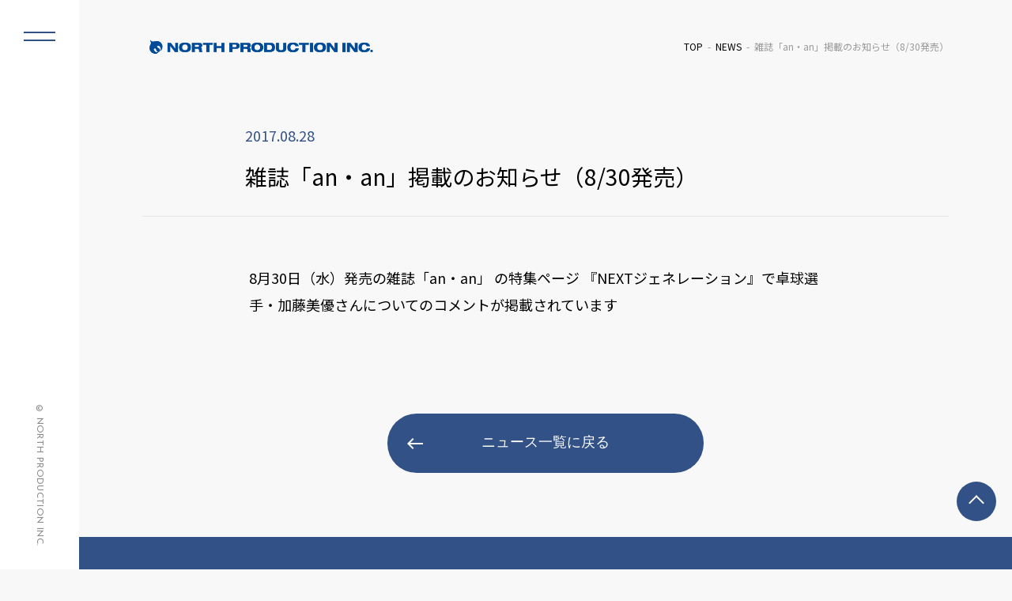

--- FILE ---
content_type: text/html; charset=UTF-8
request_url: https://www.north-pro.com/%E9%9B%91%E8%AA%8C%E3%80%8Can%E3%83%BBan%E3%80%8D%E6%8E%B2%E8%BC%89%E3%81%AE%E3%81%8A%E7%9F%A5%E3%82%89%E3%81%9B%EF%BC%88830%E7%99%BA%E5%A3%B2%EF%BC%89/
body_size: 17657
content:
<!DOCTYPE html>
<html lang="ja" class="no-js">
<head prefix="og: http://ogp.me/ns#">
  <meta charset="UTF-8">
  <meta name="viewport" content="width=device-width">
  <meta name="format-detection" content="telephone=no">

	<!--メタタグに出力する内容を変数に格納-->
	
  <script type="module">
    document.documentElement.classList.remove('no-js');
    document.documentElement.classList.add('js');
  </script>


	<meta name="description" content="8月30日（水）発売の雑誌「an・an」 の特集ページ 『NEXTジェネレーション』で卓球選手・加藤美優さんについてのコメントが掲載されています">
	<meta name="keywords" content="">
	<meta property="og:type" content="article">
	<meta property="og:locale" content="ja_JP">
	<meta property="og:title" content="雑誌「an・an」掲載のお知らせ（8/30発売）">
	<meta property="og:url" content="https://www.north-pro.com/%e9%9b%91%e8%aa%8c%e3%80%8can%e3%83%bban%e3%80%8d%e6%8e%b2%e8%bc%89%e3%81%ae%e3%81%8a%e7%9f%a5%e3%82%89%e3%81%9b%ef%bc%88830%e7%99%ba%e5%a3%b2%ef%bc%89/">
	<meta property="og:description" content="8月30日（水）発売の雑誌「an・an」 の特集ページ 『NEXTジェネレーション』で卓球選手・加藤美優さんについてのコメントが掲載されています">
	<meta property="og:image" content="https://www.north-pro.com/wp-content/themes/north02/ogp.jpg">
	<meta property="og:site_name" content="株式会社ノースプロダクション">

	<!-- <meta name="twitter:site" content="@twitterアカウント"> -->
  <meta name="twitter:card" content="summary_large_image">
	<!-- <meta name="twitter:creator" content="@twitterアカウント"> -->
	<meta name="twitter:description" content="8月30日（水）発売の雑誌「an・an」 の特集ページ 『NEXTジェネレーション』で卓球選手・加藤美優さんについてのコメントが掲載されています">
	<meta name="twitter:image:src" content="https://www.north-pro.com/wp-content/themes/north02/ogp.jpg">

  <!-- <link rel="stylesheet" href="css/normalize.css"> -->
  <link rel="stylesheet" href="https://www.north-pro.com/wp-content/themes/north02/css/reset.css">
  <link rel="stylesheet" href="https://www.north-pro.com/wp-content/themes/north02/style.css">
  <link rel="stylesheet" href="https://www.north-pro.com/wp-content/themes/north02/css/common.css">
  <link rel="stylesheet" href="https://www.north-pro.com/wp-content/themes/north02/css/parts.css">
	<link rel="stylesheet" href="https://www.north-pro.com/wp-content/themes/north02/css/pages.css">
  <link rel="stylesheet" href="https://www.north-pro.com/wp-content/themes/north02/css/top.css">

  <link rel="icon" href="https://www.north-pro.com/wp-content/themes/north02/favicon.ico">
  <link rel="icon" href="https://www.north-pro.com/wp-content/themes/north02/favicon.png" type="image/png">
  <link rel="apple-touch-icon" href="https://www.north-pro.com/wp-content/themes/north02/apple-touch-icon.png">

  <script src="https://ajax.googleapis.com/ajax/libs/jquery/3.4.1/jquery.min.js"></script>
  <script src="https://www.north-pro.com/wp-content/themes/north02/js/common.js"></script>

  <!-- slick -->
  <link rel="stylesheet" type="text/css" href="https://www.north-pro.com/wp-content/themes/north02/lib/slick/slick.css"/>
  <script type="text/javascript" src="https://www.north-pro.com/wp-content/themes/north02/lib/slick/slick.min.js"></script>

	<title>雑誌「an・an」掲載のお知らせ（8/30発売） &#8211; 株式会社ノースプロダクション</title>
<meta name='robots' content='max-image-preview:large' />
	<style>img:is([sizes="auto" i], [sizes^="auto," i]) { contain-intrinsic-size: 3000px 1500px }</style>
	<script type="text/javascript">
/* <![CDATA[ */
window._wpemojiSettings = {"baseUrl":"https:\/\/s.w.org\/images\/core\/emoji\/16.0.1\/72x72\/","ext":".png","svgUrl":"https:\/\/s.w.org\/images\/core\/emoji\/16.0.1\/svg\/","svgExt":".svg","source":{"concatemoji":"https:\/\/www.north-pro.com\/wp-includes\/js\/wp-emoji-release.min.js?ver=6.8.3"}};
/*! This file is auto-generated */
!function(s,n){var o,i,e;function c(e){try{var t={supportTests:e,timestamp:(new Date).valueOf()};sessionStorage.setItem(o,JSON.stringify(t))}catch(e){}}function p(e,t,n){e.clearRect(0,0,e.canvas.width,e.canvas.height),e.fillText(t,0,0);var t=new Uint32Array(e.getImageData(0,0,e.canvas.width,e.canvas.height).data),a=(e.clearRect(0,0,e.canvas.width,e.canvas.height),e.fillText(n,0,0),new Uint32Array(e.getImageData(0,0,e.canvas.width,e.canvas.height).data));return t.every(function(e,t){return e===a[t]})}function u(e,t){e.clearRect(0,0,e.canvas.width,e.canvas.height),e.fillText(t,0,0);for(var n=e.getImageData(16,16,1,1),a=0;a<n.data.length;a++)if(0!==n.data[a])return!1;return!0}function f(e,t,n,a){switch(t){case"flag":return n(e,"\ud83c\udff3\ufe0f\u200d\u26a7\ufe0f","\ud83c\udff3\ufe0f\u200b\u26a7\ufe0f")?!1:!n(e,"\ud83c\udde8\ud83c\uddf6","\ud83c\udde8\u200b\ud83c\uddf6")&&!n(e,"\ud83c\udff4\udb40\udc67\udb40\udc62\udb40\udc65\udb40\udc6e\udb40\udc67\udb40\udc7f","\ud83c\udff4\u200b\udb40\udc67\u200b\udb40\udc62\u200b\udb40\udc65\u200b\udb40\udc6e\u200b\udb40\udc67\u200b\udb40\udc7f");case"emoji":return!a(e,"\ud83e\udedf")}return!1}function g(e,t,n,a){var r="undefined"!=typeof WorkerGlobalScope&&self instanceof WorkerGlobalScope?new OffscreenCanvas(300,150):s.createElement("canvas"),o=r.getContext("2d",{willReadFrequently:!0}),i=(o.textBaseline="top",o.font="600 32px Arial",{});return e.forEach(function(e){i[e]=t(o,e,n,a)}),i}function t(e){var t=s.createElement("script");t.src=e,t.defer=!0,s.head.appendChild(t)}"undefined"!=typeof Promise&&(o="wpEmojiSettingsSupports",i=["flag","emoji"],n.supports={everything:!0,everythingExceptFlag:!0},e=new Promise(function(e){s.addEventListener("DOMContentLoaded",e,{once:!0})}),new Promise(function(t){var n=function(){try{var e=JSON.parse(sessionStorage.getItem(o));if("object"==typeof e&&"number"==typeof e.timestamp&&(new Date).valueOf()<e.timestamp+604800&&"object"==typeof e.supportTests)return e.supportTests}catch(e){}return null}();if(!n){if("undefined"!=typeof Worker&&"undefined"!=typeof OffscreenCanvas&&"undefined"!=typeof URL&&URL.createObjectURL&&"undefined"!=typeof Blob)try{var e="postMessage("+g.toString()+"("+[JSON.stringify(i),f.toString(),p.toString(),u.toString()].join(",")+"));",a=new Blob([e],{type:"text/javascript"}),r=new Worker(URL.createObjectURL(a),{name:"wpTestEmojiSupports"});return void(r.onmessage=function(e){c(n=e.data),r.terminate(),t(n)})}catch(e){}c(n=g(i,f,p,u))}t(n)}).then(function(e){for(var t in e)n.supports[t]=e[t],n.supports.everything=n.supports.everything&&n.supports[t],"flag"!==t&&(n.supports.everythingExceptFlag=n.supports.everythingExceptFlag&&n.supports[t]);n.supports.everythingExceptFlag=n.supports.everythingExceptFlag&&!n.supports.flag,n.DOMReady=!1,n.readyCallback=function(){n.DOMReady=!0}}).then(function(){return e}).then(function(){var e;n.supports.everything||(n.readyCallback(),(e=n.source||{}).concatemoji?t(e.concatemoji):e.wpemoji&&e.twemoji&&(t(e.twemoji),t(e.wpemoji)))}))}((window,document),window._wpemojiSettings);
/* ]]> */
</script>
<style id='wp-emoji-styles-inline-css' type='text/css'>

	img.wp-smiley, img.emoji {
		display: inline !important;
		border: none !important;
		box-shadow: none !important;
		height: 1em !important;
		width: 1em !important;
		margin: 0 0.07em !important;
		vertical-align: -0.1em !important;
		background: none !important;
		padding: 0 !important;
	}
</style>
<link rel='stylesheet' id='fvp-frontend-css' href='https://www.north-pro.com/wp-content/plugins/featured-video-plus/styles/frontend.css?ver=2.3.3' type='text/css' media='all' />
<link rel='stylesheet' id='jquery.lightbox.min.css-css' href='https://www.north-pro.com/wp-content/plugins/wp-jquery-lightbox/lightboxes/wp-jquery-lightbox/styles/lightbox.min.css?ver=2.3.4' type='text/css' media='all' />
<link rel='stylesheet' id='jqlb-overrides-css' href='https://www.north-pro.com/wp-content/plugins/wp-jquery-lightbox/lightboxes/wp-jquery-lightbox/styles/overrides.css?ver=2.3.4' type='text/css' media='all' />
<style id='jqlb-overrides-inline-css' type='text/css'>

			#outerImageContainer {
				box-shadow: 0 0 4px 2px rgba(0,0,0,.2);
			}
			#imageContainer{
				padding: 6px;
			}
			#imageDataContainer {
				box-shadow: 0 -4px 0 0 #fff, 0 0 4px 2px rgba(0,0,0,.1);
				z-index: auto;
			}
			#prevArrow,
			#nextArrow{
				background-color: rgba(255,255,255,.7;
				color: #000000;
			}
</style>
<script type="text/javascript" src="https://www.north-pro.com/wp-includes/js/jquery/jquery.min.js?ver=3.7.1" id="jquery-core-js"></script>
<script type="text/javascript" src="https://www.north-pro.com/wp-includes/js/jquery/jquery-migrate.min.js?ver=3.4.1" id="jquery-migrate-js"></script>
<script type="text/javascript" src="https://www.north-pro.com/wp-content/plugins/featured-video-plus/js/jquery.fitvids.min.js?ver=master-2015-08" id="jquery.fitvids-js"></script>
<script type="text/javascript" id="fvp-frontend-js-extra">
/* <![CDATA[ */
var fvpdata = {"ajaxurl":"https:\/\/www.north-pro.com\/wp-admin\/admin-ajax.php","nonce":"cb16792ed2","fitvids":"1","dynamic":"","overlay":"","opacity":"0.75","color":"b","width":"640"};
/* ]]> */
</script>
<script type="text/javascript" src="https://www.north-pro.com/wp-content/plugins/featured-video-plus/js/frontend.min.js?ver=2.3.3" id="fvp-frontend-js"></script>
<link rel="canonical" href="https://www.north-pro.com/%e9%9b%91%e8%aa%8c%e3%80%8can%e3%83%bban%e3%80%8d%e6%8e%b2%e8%bc%89%e3%81%ae%e3%81%8a%e7%9f%a5%e3%82%89%e3%81%9b%ef%bc%88830%e7%99%ba%e5%a3%b2%ef%bc%89/" />
<script type="application/ld+json">{"@context":"https://schema.org","@type":"NewsArticle","headline":"雑誌「an・an」掲載のお知らせ（8/30発売）","datePublished":"2017-08-28T16:24:19+09:00","dateModified":"2017-08-29T14:27:51+09:00","inLanguage":"ja","author":{"@type":"Organization","name":"株式会社ノースプロダクション"},"publisher":{"@type":"Organization","name":"株式会社ノースプロダクション","logo":{"@type":"ImageObject","url":"https://www.north-pro.com/wp-content/themes/north02/img/logo.png","width":4614,"height":588}},"mainEntityOfPage":{"@type":"WebPage","@id":"https://www.north-pro.com/%e9%9b%91%e8%aa%8c%e3%80%8can%e3%83%bban%e3%80%8d%e6%8e%b2%e8%bc%89%e3%81%ae%e3%81%8a%e7%9f%a5%e3%82%89%e3%81%9b%ef%bc%88830%e7%99%ba%e5%a3%b2%ef%bc%89/"},"image":[],"articleBody":"8月30日（水）発売の雑誌「an・an」 の特集ページ 『NEXTジェネレーション』で卓球選手・加藤美優さんについてのコメントが掲載されています &nbsp;"}</script><script type="application/ld+json">{"@context":"https://schema.org","@type":"BreadcrumbList","itemListElement":[{"@type":"ListItem","position":1,"name":"TOP","item":"https://www.north-pro.com/"},{"@type":"ListItem","position":2,"name":"ニュース","item":"https://www.north-pro.com/category/news/"},{"@type":"ListItem","position":3,"name":"雑誌「an・an」掲載のお知らせ（8/30発売）","item":"https://www.north-pro.com/%e9%9b%91%e8%aa%8c%e3%80%8can%e3%83%bban%e3%80%8d%e6%8e%b2%e8%bc%89%e3%81%ae%e3%81%8a%e7%9f%a5%e3%82%89%e3%81%9b%ef%bc%88830%e7%99%ba%e5%a3%b2%ef%bc%89/"}]}</script><link rel="icon" href="https://www.north-pro.com/wp-content/uploads/cropped-north_logo_mark-32x32.png" sizes="32x32" />
<link rel="icon" href="https://www.north-pro.com/wp-content/uploads/cropped-north_logo_mark-192x192.png" sizes="192x192" />
<link rel="apple-touch-icon" href="https://www.north-pro.com/wp-content/uploads/cropped-north_logo_mark-180x180.png" />
<meta name="msapplication-TileImage" content="https://www.north-pro.com/wp-content/uploads/cropped-north_logo_mark-270x270.png" />
</head>

<body class="wp-singular post-template-default single single-post postid-7249 single-format-standard wp-theme-north02">

<header id="header">
	<h1 class="logo">
  <a href="https://www.north-pro.com/">
    <img src="https://www.north-pro.com/wp-content/themes/north02/img/logo.png" 
         alt="株式会社ノースプロダクション">
  </a>
</h1>
	<!-- フロントページ以外にパンくずを表示 -->
			<div id="breadcrumbs"><ul><li class="breadcrumb-top"><a href="https://www.north-pro.com/"><span>TOP</span></a></li><li><a href="/news/">NEWS</a></li><li>雑誌「an・an」掲載のお知らせ（8/30発売）</li></ul></div>	
		<!-- //フロントページ以外にパンくずを表示 -->
</header>
<div class="contents">

     
    <!-- page-title -->
  <h2 class="page-title">
    <span class="page-title-inner">
      <span class="page-title-inner-head">
                <span class="date">2017.08.28</span>
      </span>
      <span class="page-title-inner-contents">
        雑誌「an・an」掲載のお知らせ（8/30発売）      </span>
    </span>
  </h2>
  <!-- //page-title -->

  <section class="section">
    <div class="section-inner">
            <div class="section-contents">
        <p>8月30日（水）発売の雑誌「an・an」 の特集ページ 『NEXTジェネレーション』で卓球選手・加藤美優さんについてのコメントが掲載されています</p>
<p>&nbsp;</p>
      </div>
      <!-- 一覧へ戻る -->
      <div class="return-btn">
        <a href="/news/" class="btn btn-defalt btn-return">ニュース一覧に戻る</a>
      </div>
      <!-- //一覧へ戻る -->
    </div>
  </section>

  
</div>

﻿<aside id="sidebar">
  <button class="menu-trigger">
    <span></span>
    <span></span>
  </button>
  <div class="side-menu">
    <div class="logo"><a href="/"><img src="https://www.north-pro.com/wp-content/themes/north02/img/logo.png" alt="ノースプロダクション"></a></div>
    <div class="side-menu-list-wrap">
      <ul class="side-menu-list">
        <li><a href="/talents/"><h3 class="en">TALENTS</h3><span class="ja">ノースプロダクション所属タレントのご紹介</span></a></li>
        <li><a href="/news/"><h3 class="en">NEWS</h3><span class="ja">所属タレントに関する最新情報・会社からのお知らせ</span></a></li>
        <li><a href="/schedule/"><h3 class="en">SCHEDULE</h3><span class="ja">所属タレントの出演情報・スケジュール</span></a></li>
      </ul>
      <ul class="side-menu-list small">
        <li><a href="/audition/"><h3 class="en">AUDITION</h3><span class="ja">オーディション情報</span></a></li>
        <li><a href="/aboutus/"><h3 class="en">COMPANY</h3><span class="ja">会社概要</span></a></li>
        <li><a href="/saiyou/"><h3 class="en">RECRUIT</h3><span class="ja">採用情報</span></a></li>
        <li><a href="/contact/"><h3 class="en">CONTACT</h3><span class="ja">お問い合わせ</span></a></li>
        <li><a href="/privacy/"><h3 class="en">PRIVACY POLICY</h3><span class="ja">個人情報保護方針について</span></a></li>
      </ul>
    </div>
  </div>
  <div class="copyright"><address class="en">&copy; NORTH PRODUCTION INC. </address></div>
</aside>
<div class="overlay"></div>
﻿<footer id="footer">
  <div id="pagetop"><a href="#header">TOP</a></div>
  <div class="fooer-inner">
    <a href="/contact/" class="fooer-contact-link">
      <div class="fooer-contact-link-inner">
        <h3 class="en">CONTACT</h3>
        <p>弊社へのお問い合わせ・ご相談はこちら</p>  
      </div>
    </a>
  </div>
  <div class="copyright"><address class="en">&copy; NORTH PRODUCTION INC. </address></div>
</footer>
<script type="speculationrules">
{"prefetch":[{"source":"document","where":{"and":[{"href_matches":"\/*"},{"not":{"href_matches":["\/wp-*.php","\/wp-admin\/*","\/wp-content\/uploads\/*","\/wp-content\/*","\/wp-content\/plugins\/*","\/wp-content\/themes\/north02\/*","\/*\\?(.+)"]}},{"not":{"selector_matches":"a[rel~=\"nofollow\"]"}},{"not":{"selector_matches":".no-prefetch, .no-prefetch a"}}]},"eagerness":"conservative"}]}
</script>
<script type="text/javascript" src="https://www.north-pro.com/wp-content/plugins/wp-jquery-lightbox/lightboxes/wp-jquery-lightbox/vendor/jquery.touchwipe.min.js?ver=2.3.4" id="wp-jquery-lightbox-swipe-js"></script>
<script type="text/javascript" src="https://www.north-pro.com/wp-content/plugins/wp-jquery-lightbox/inc/purify.min.js?ver=2.3.4" id="wp-jquery-lightbox-purify-js"></script>
<script type="text/javascript" src="https://www.north-pro.com/wp-content/plugins/wp-jquery-lightbox/lightboxes/wp-jquery-lightbox/vendor/panzoom.min.js?ver=2.3.4" id="wp-jquery-lightbox-panzoom-js"></script>
<script type="text/javascript" id="wp-jquery-lightbox-js-extra">
/* <![CDATA[ */
var JQLBSettings = {"showTitle":"1","useAltForTitle":"1","showCaption":"1","showNumbers":"1","fitToScreen":"0","resizeSpeed":"400","showDownload":"","navbarOnTop":"","marginSize":"0","mobileMarginSize":"10","slideshowSpeed":"4000","allowPinchZoom":"1","borderSize":"6","borderColor":"#ffffff","overlayColor":"#ffffff","overlayOpacity":"0.7","newNavStyle":"1","fixedNav":"1","showInfoBar":"1","prevLinkTitle":"\u524d\u306e\u753b\u50cf","nextLinkTitle":"\u6b21\u306e\u753b\u50cf","closeTitle":"\u30ae\u30e3\u30e9\u30ea\u30fc\u3092\u9589\u3058\u308b","image":"\u753b\u50cf ","of":"\u306e","download":"\u30c0\u30a6\u30f3\u30ed\u30fc\u30c9","pause":"(\u30b9\u30e9\u30a4\u30c9\u30b7\u30e7\u30fc\u3092\u4e00\u6642\u505c\u6b62\u3059\u308b)","play":"(\u30b9\u30e9\u30a4\u30c9\u30b7\u30e7\u30fc\u3092\u518d\u751f\u3059\u308b)"};
/* ]]> */
</script>
<script type="text/javascript" src="https://www.north-pro.com/wp-content/plugins/wp-jquery-lightbox/lightboxes/wp-jquery-lightbox/jquery.lightbox.js?ver=2.3.4" id="wp-jquery-lightbox-js"></script>
</body>
</html>

--- FILE ---
content_type: text/css
request_url: https://www.north-pro.com/wp-content/themes/north02/css/common.css
body_size: 15093
content:
@charset "UTF-8";
/* common */
@import url("https://fonts.googleapis.com/css2?family=Josefin+Sans:wght@300;400;500;600&family=Noto+Sans+JP:wght@400;500;700&display=swap");
*,
*::before,
*::after {
  -webkit-box-sizing: border-box;
          box-sizing: border-box;
}

html {
  font-size: 62.5%;
}

body {
  color: #000000;
  background-color: #f8f8f8;
  font-size: 1.4rem;
  line-height: 1.5;
  font-family: "Noto Sans JP","Hiragino Kaku Gothic ProN","ヒラギノ角ゴ ProN W3",Meiryo,"メイリオ",Osaka,"MS PGothic",arial,helvetica,sans-serif;
}

body.is-fixed {
  position: fixed;
  width: 100%;
  height: 100%;
  overflow: hidden;
}

.en {
  line-height: 1;
  font-family: 'Josefin Sans', sans-serif;
  letter-spacing: 0.03em;
}

/* ----リンク---- */
a {
  text-decoration: none;
  color: #000000;
  word-break: break-all;
}

a:hover, a:focus {
  -webkit-transition: opacity .3s;
  transition: opacity .3s;
  opacity: 0.7;
  outline: none;
}

a:hover img, a:focus img {
  -webkit-transition: opacity .3s;
  transition: opacity .3s;
  opacity: 0.7;
}

/* ----タグ---- */
img {
  max-width: 100%;
  height: auto;
  vertical-align: top;
}

hr {
  border: 0;
  border-bottom: 1px dotted #ccc;
}

address {
  font-style: normal;
}

button {
  padding: 0;
}

sup,
sub {
  font-size: 1.0rem;
  vertical-align: super;
  font-size: smaller;
}

/* ------------------------ header */
#header {
  display: -webkit-box;
  display: -ms-flexbox;
  display: flex;
  -webkit-box-pack: justify;
      -ms-flex-pack: justify;
          justify-content: space-between;
  -webkit-box-align: center;
      -ms-flex-align: center;
          align-items: center;
  margin-left: 100px;
  padding: 40px 80px;
}

#header .logo {
  width: 300px;
  max-width: 300px;
}

#header #breadcrumbs {
  text-align: right;
  font-size: 1.2rem;
  color: #999999;
}

#header #breadcrumbs ul {
  display: -webkit-box;
  display: -ms-flexbox;
  display: flex;
}

#header #breadcrumbs ul li::after {
  content: "-";
  display: inline-block;
  padding: 0 0.5em;
}

#header #breadcrumbs ul li:last-child::after {
  display: none;
}

/* ------------------------ contents */
.contents {
  margin-left: 100px;
}

/* ------------------------ side */
#sidebar {
  position: fixed;
  top: 0;
  left: 0;
  width: 100px;
  height: 100vh;
  background-color: #fff;
  z-index: 100;
  -webkit-transition: all .8s;
  transition: all .8s;
  /* ナビゲーションopen */
}

#sidebar .copyright {
  position: absolute;
  bottom: 30px;
  display: -webkit-box;
  display: -ms-flexbox;
  display: flex;
  -webkit-box-align: end;
      -ms-flex-align: end;
          align-items: flex-end;
  -ms-flex-line-pack: center;
      align-content: center;
  -webkit-box-pack: center;
      -ms-flex-pack: center;
          justify-content: center;
  width: 100%;
  height: calc(100% -100px);
}

#sidebar address {
  -webkit-writing-mode: vertical-rl;
      -ms-writing-mode: tb-rl;
          writing-mode: vertical-rl;
  white-space: nowrap;
  color: #888888;
  font-size: 1.2rem;
}

#sidebar .menu-trigger,
#sidebar .menu-trigger span {
  display: inline-block;
  -webkit-transition: all .4s;
  transition: all .4s;
  -webkit-box-sizing: border-box;
          box-sizing: border-box;
}

#sidebar .menu-trigger {
  position: relative;
  width: 100px;
  height: 100px;
  background: none;
  border: none;
  -webkit-appearance: none;
     -moz-appearance: none;
          appearance: none;
  cursor: pointer;
}

#sidebar .menu-trigger span {
  position: absolute;
  left: 30px;
  width: 40px;
  height: 2px;
  background-color: #325186;
}

#sidebar .menu-trigger span:nth-of-type(1) {
  top: 40px;
}

#sidebar .menu-trigger span:nth-of-type(2) {
  top: 50px;
}

#sidebar.is-active {
  width: calc(100% - 100px);
  -webkit-transform: translateX(0);
          transform: translateX(0);
}

#sidebar.is-active .copyright {
  display: none;
}

#sidebar.is-active .side-menu {
  opacity: 1;
  visibility: visible;
  -webkit-transform: translateY(-50%) translateX(-50%);
          transform: translateY(-50%) translateX(-50%);
}

#sidebar.is-active .menu-trigger span:nth-of-type(1) {
  -webkit-transform: translateY(10px) rotate(-45deg);
          transform: translateY(10px) rotate(-45deg);
}

#sidebar.is-active .menu-trigger span:nth-of-type(2) {
  -webkit-transform: translateY(0px) rotate(45deg);
          transform: translateY(0px) rotate(45deg);
}

#sidebar .side-menu {
  -webkit-transition: opacity .4s ease, visibility .4s ease, -webkit-transform .4s ease;
  transition: opacity .4s ease, visibility .4s ease, -webkit-transform .4s ease;
  transition: opacity .4s ease, visibility .4s ease, transform .4s ease;
  transition: opacity .4s ease, visibility .4s ease, transform .4s ease, -webkit-transform .4s ease;
  opacity: 0;
  visibility: hidden;
  width: 670px;
  max-width: 670px;
  position: absolute;
  top: 50%;
  left: 50%;
  margin: auto;
  -webkit-transform: translateY(-50%) translateX(-50%);
          transform: translateY(-50%) translateX(-50%);
}

#sidebar .side-menu a {
  color: #000;
}

#sidebar .side-menu .logo {
  margin-bottom: 12vh;
}

#sidebar .side-menu-list {
  width: 60%;
}

#sidebar .side-menu-list li {
  margin-bottom: 55px;
}

#sidebar .side-menu-list li:last-child {
  margin-bottom: 0;
}

#sidebar .side-menu-list .en {
  margin-bottom: 10px;
  font-size: 4.8rem;
  white-space: nowrap;
}

#sidebar .side-menu-list.small {
  width: 37%;
}

#sidebar .side-menu-list.small li {
  margin-bottom: 35px;
}

#sidebar .side-menu-list.small li:last-child {
  margin-bottom: 0;
}

#sidebar .side-menu-list.small .en {
  margin-bottom: 5px;
  font-size: 2.8rem;
}

#sidebar .side-menu-list-wrap {
  display: -webkit-box;
  display: -ms-flexbox;
  display: flex;
  -webkit-box-pack: justify;
      -ms-flex-pack: justify;
          justify-content: space-between;
}

.overlay {
  -webkit-transition: opacity .6s ease, visibility .6s ease;
  transition: opacity .6s ease, visibility .6s ease;
  opacity: 0;
  visibility: hidden;
  position: fixed;
  top: 0;
  right: 0;
  width: 100%;
  height: 100vh;
  background: rgba(0, 0, 0, 0.5);
  z-index: 99;
}

.overlay.is-active {
  opacity: 1;
  visibility: visible;
}

/* ------------------------ footer */
#footer {
  position: relative;
  margin-left: 100px;
  text-align: center;
}

#footer .fooer-contact-link {
  display: block;
  padding: 80px 80px 80px;
  background-color: #325186;
  color: #fff;
  text-align: center;
  cursor: pointer;
}

#footer .fooer-contact-link-inner {
  padding-right: 80px;
  display: inline-block;
  background-image: url(../img/allow_right_white.png);
  background-position: 100% 50%;
  background-repeat: no-repeat;
  background-size: 40px auto;
  text-align: left;
}

#footer .fooer-contact-link h3 {
  font-size: 3.8rem;
  line-height: 1;
  margin-bottom: 15px;
}

#footer .fooer-contact-link p {
  font-size: 1.4rem;
}

#footer .copyright {
  display: none;
}

.scroll #pagetop {
  display: block;
  position: fixed;
  right: 20px;
  top: auto;
  bottom: 20px;
  opacity: 0.9;
}

.scroll #pagetop a {
  margin: 0;
}

#pagetop {
  -webkit-transition: all .8s;
  transition: all .8s;
  position: absolute;
  right: 20px;
  top: -50px;
}

#pagetop.footer-fit {
  position: absolute;
  right: 20px;
  top: -70px;
  bottom: auto;
}

#pagetop a {
  position: relative;
  color: transparent;
  display: block;
  width: 50px;
  height: 50px;
  border-radius: 100px;
  background-color: #325186;
}

#pagetop a::after {
  content: "";
  display: block;
  position: absolute;
  top: -5px;
  bottom: 0;
  left: 0;
  right: 0;
  margin: 50% auto auto;
  border-top: solid 2px #fff;
  border-left: solid 2px #fff;
  width: 14px;
  height: 14px;
  -webkit-transform: rotate(45deg);
          transform: rotate(45deg);
}

.pickup {
  position: fixed;
  bottom: 20px;
  right: 0;
  z-index: 90;
  width: 490px;
  height: 165px;
  padding: 20px;
  background-color: #fff;
  border-radius: 10px 0 0 10px;
  -webkit-transition: all 0.8s;
  transition: all 0.8s;
  opacity: 0;
  visibility: hidden;
  -webkit-transform: translateY(0%) translateX(80%);
          transform: translateY(0%) translateX(80%);
}

.pickup-list-inner {
  display: -webkit-box;
  display: -ms-flexbox;
  display: flex;
}

.pickup-list .thum {
  width: 160px;
  height: 120px;
}

.pickup-list .text {
  width: calc(100% - 160px);
  margin-left: 30px;
}

.pickup-list .text .category-icon {
  margin-bottom: 15px;
}

.pickup .slick-counter {
  position: absolute;
  top: -45px;
  right: 60px;
  text-align: right;
}

.pickup .slick-arrow {
  position: absolute;
  top: -50px;
  width: 30px;
  height: 30px;
  display: -webkit-box;
  display: -ms-flexbox;
  display: flex;
  border: none;
  font-size: 0;
  color: transparent;
}

.pickup .slick-arrow::after {
  content: "";
  display: block;
  position: absolute;
  top: 0;
  bottom: 0;
  left: 0;
  right: 0;
  margin: auto;
  width: 7px;
  height: 7px;
  border-top: solid 2px #fff;
  border-left: solid 2px #fff;
}

.pickup .slick-arrow:hover {
  cursor: pointer;
  opacity: 0.8;
}

.pickup .slick-arrow.slick-prev {
  right: 10px;
  background-color: #283751;
  border-radius: 4px 0 0 0;
}

.pickup .slick-arrow.slick-prev::after {
  -webkit-transform: rotate(-45deg);
          transform: rotate(-45deg);
}

.pickup .slick-arrow.slick-next {
  right: -20px;
  background-color: #325186;
}

.pickup .slick-arrow.slick-next::after {
  -webkit-transform: rotate(135deg);
          transform: rotate(135deg);
}

.pickup.js-active {
  opacity: 1;
  visibility: visible;
  -webkit-transform: translate(0px, 0px);
          transform: translate(0px, 0px);
}

.pickup.is-disable {
  opacity: 0;
  visibility: hidden;
  -webkit-transform: translateY(0%) translateX(200%);
          transform: translateY(0%) translateX(200%);
}

.js-fade {
  -webkit-transition: all 1000ms;
  transition: all 1000ms;
  opacity: 0;
  visibility: hidden;
  -webkit-transform: translate(0px, 50px);
          transform: translate(0px, 50px);
}

.js-fadein {
  opacity: 1;
  visibility: visible;
  -webkit-transform: translate(0px, 0px);
          transform: translate(0px, 0px);
}

@media screen and (max-width: 768px) {
  body {
    font-size: 1.0rem;
  }
  /* ------------------------ header */
  #header {
    -ms-flex-wrap: wrap;
        flex-wrap: wrap;
    margin-left: 0px;
    padding: 0px 0px 0px 5%;
    max-width: calc(100% - 56px);
    height: 56px;
  }
  #header .logo {
    padding: 10px 10px 10px 0;
    max-width: 260px;
  }
  #header #breadcrumbs {
    max-width: 100%;
    padding-right: 5%;
    text-align: left;
    font-size: 1.0rem;
  }
  #header #breadcrumbs li {
    white-space: nowrap;
  }
  #header #breadcrumbs li:last-child {
    overflow: hidden;
    text-overflow: ellipsis;
  }
  /* ------------------------ contents */
  .contents {
    margin-left: 0px;
    padding-top: 30px;
  }
  /* ------------------------ side */
  #sidebar {
    top: 0;
    left: auto;
    right: 0;
    width: 56px;
    height: 56px;
    /* ナビゲーションopen */
  }
  #sidebar .copyright {
    display: none;
  }
  #sidebar address {
    display: none;
  }
  #sidebar .menu-trigger {
    position: fixed;
    top: 0;
    right: 0;
    width: 56px;
    height: 56px;
    z-index: 100;
    background-color: #fff;
  }
  #sidebar .menu-trigger span {
    position: absolute;
    left: 18px;
    width: 20px;
    height: 1px;
    background-color: #325186;
  }
  #sidebar .menu-trigger span:nth-of-type(1) {
    top: 25px;
  }
  #sidebar .menu-trigger span:nth-of-type(2) {
    top: 30px;
  }
  #sidebar.is-active {
    width: 56px;
    height: 56px;
    -webkit-transform: none;
            transform: none;
  }
  #sidebar.is-active .side-menu {
    opacity: 1;
    visibility: visible;
    -webkit-transform: translateY(0) translateX(0);
            transform: translateY(0) translateX(0);
  }
  #sidebar.is-active .menu-trigger {
    position: absolute;
    top: 0;
    right: 0;
  }
  #sidebar.is-active .menu-trigger span:nth-of-type(1) {
    -webkit-transform: translateY(0px) rotate(-45deg);
            transform: translateY(0px) rotate(-45deg);
  }
  #sidebar.is-active .menu-trigger span:nth-of-type(2) {
    -webkit-transform: translateY(-5px) rotate(45deg);
            transform: translateY(-5px) rotate(45deg);
  }
  #sidebar .side-menu {
    -webkit-transition: opacity .6s ease, visibility .6s ease, -webkit-transform .6s ease;
    transition: opacity .6s ease, visibility .6s ease, -webkit-transform .6s ease;
    transition: opacity .6s ease, visibility .6s ease, transform .6s ease;
    transition: opacity .6s ease, visibility .6s ease, transform .6s ease, -webkit-transform .6s ease;
    opacity: 0;
    visibility: hidden;
    width: calc(100% - 40px);
    max-width: auto;
    height: 100vh;
    position: fixed;
    top: 0;
    left: auto;
    right: 0;
    z-index: 10;
    margin: auto;
    padding: 56px 0;
    background-color: #fff;
    -webkit-transform: translateY(0) translateX(100%);
            transform: translateY(0) translateX(100%);
    overflow-y: scroll;
  }
  #sidebar .side-menu .logo {
    width: 78%;
    margin: 0 auto 5vh;
  }
  #sidebar .side-menu-list {
    width: 78%;
    margin: 0 auto;
  }
  #sidebar .side-menu-list li {
    font-size: 1.0rem;
    margin-bottom: 25px;
  }
  #sidebar .side-menu-list li:last-child {
    margin-bottom: 35px;
  }
  #sidebar .side-menu-list .en {
    margin-bottom: 5px;
    font-size: 2.7rem;
    white-space: nowrap;
  }
  #sidebar .side-menu-list.small {
    width: 78%;
    margin: 0 auto;
  }
  #sidebar .side-menu-list.small li {
    margin-bottom: 20px;
  }
  #sidebar .side-menu-list.small li:last-child {
    margin-bottom: 0;
  }
  #sidebar .side-menu-list.small .en {
    margin-bottom: 5px;
    font-size: 1.7rem;
  }
  #sidebar .side-menu-list-wrap {
    display: block;
  }
  /* ------------------------ footer */
  #footer {
    margin-top: 80px;
    margin-left: 0px;
  }
  #footer .fooer-contact-link {
    padding: 35px 0px 35px;
  }
  #footer .fooer-contact-link-inner {
    padding-right: 40px;
    background-size: 20px auto;
  }
  #footer .fooer-contact-link h3 {
    font-size: 2.6rem;
    margin-bottom: 5px;
  }
  #footer .fooer-contact-link p {
    font-size: 1.0rem;
  }
  #footer .copyright {
    display: block;
    padding: 30px 0;
    background-color: #fff;
  }
  #footer .copyright address {
    color: #888888;
    font-size: 1.2rem;
  }
  .js-fade {
    -webkit-transition: all 500ms;
    transition: all 500ms;
    -webkit-transform: translate(0px, 20px);
            transform: translate(0px, 20px);
  }
  .js-fadein {
    -webkit-transform: translate(0px, 0px);
            transform: translate(0px, 0px);
  }
  .pickup {
    position: fixed;
    bottom: 10px;
    right: 0;
    width: 85%;
    max-width: 490px;
    height: auto;
    padding: 15px;
  }
  .pickup-list {
    display: -webkit-box;
    display: -ms-flexbox;
    display: flex;
  }
  .pickup-list .thum {
    width: 120px;
    height: 90px;
  }
  .pickup-list .text {
    width: calc(100% - 120px);
    margin-left: 15px;
  }
  .pickup-list .text .category-icon {
    margin-bottom: 5px;
  }
}
/*# sourceMappingURL=common.css.map */